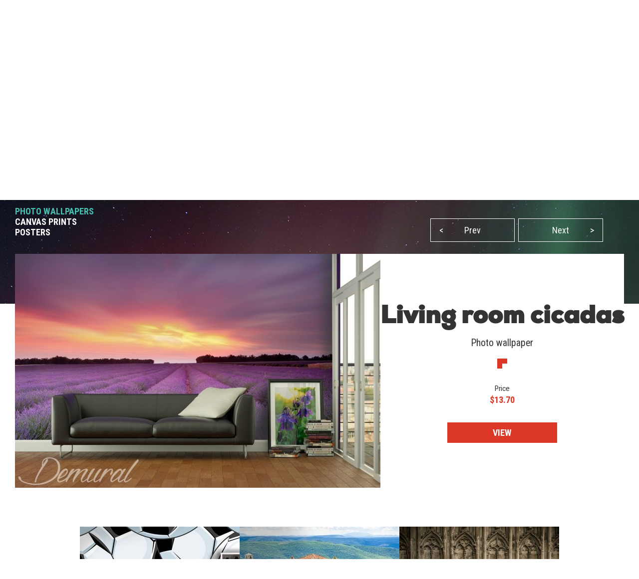

--- FILE ---
content_type: text/html; charset=utf-8
request_url: https://demural.com/inspirations/living-room-cicadas--wall-murals-and-photo-wallpapers-provence-photo-wallpapers-demural
body_size: 7532
content:
<!DOCTYPE html>
<html lang="en-US">
<head>
    <meta http-equiv="Content-Type" content="text/html; charset=utf-8" />
    <title>Living room cicadas - Provence wallpaper mural - Photo wallpapers - Demural</title>
    <meta name="description" content="" />
    <meta name="keywords" content="" />
    <!--<meta http-equiv="X-UA-Compatible" content="IE=8" />-->
    <meta name="viewport" content="width=device-width, initial-scale=1.0">
  
    
  <link href='https://fonts.googleapis.com/css?family=Roboto+Condensed:400,300italic,700,300' rel='stylesheet' type='text/css'>
  <link href="/stylesheets/MyFontsWebfontsKit.css?1577439921" media="screen" rel="stylesheet" type="text/css" />
    <!--[if lt IE 9]>
        <script src="http://html5shiv.googlecode.com/svn/trunk/html5.js"></script>
    <![endif]-->
    
    <link rel="alternate" href="https://demural.co.uk/inspirations/living-room-cicadas--wall-murals-and-photo-wallpapers-provence-photo-wallpapers-demural" hreflang="en-GB" /><link rel="alternate" href="https://fr.demural.ch/inspirations/cicades-dans-le-salon--papiers-peints-provence-papiers-peints-demural" hreflang="fr-CH" /><link rel="alternate" href="https://demural.de/inspirationen/salonzikaden--fototapeten-provence-fototapeten-demural" hreflang="de" /><link rel="alternate" href="https://demural.at/inspirationen/salonzikaden--fototapeten-provence-fototapeten-demural" hreflang="de-AT" /><link rel="alternate" href="https://demural.fr/inspirations/cicades-dans-le-salon--papiers-peints-provence-papiers-peints-demural" hreflang="fr" /><link rel="alternate" href="https://fr.demural.be/inspirations/cicades-dans-le-salon--papiers-peints-provence-papiers-peints-demural" hreflang="fr-BE" /><link rel="alternate" href="https://demural.cz/inspirace/salonove-cikady--fototapety-provence-fototapety-demural" hreflang="cs" /><link rel="alternate" href="https://demural.ch/inspirationen/salonzikaden--fototapeten-provence-fototapeten-demural" hreflang="de-CH" /><link rel="alternate" href="https://demural.pl/inspiracje/cykady-salonowe--fototapety-prowansja-fototapety-demural" hreflang="pl" /><link rel="alternate" href="https://demural.sk/inspirace/salonove-cikady--fototapety-provence-fototapety-demural" hreflang="cs-SK" /><link rel="alternate" href="https://demural.hu/inspiraciok/szalon-kabocak-fototapetak-provence-fototapeta-demural" hreflang="hu" /><link rel="alternate" href="https://demural.nl/inspiraties/cicaden-in-de-woonkamer-provence-fotobehang-fotobehang-demural" hreflang="nl" /><link rel="alternate" href="https://demural.be/inspiraties/cicaden-in-de-woonkamer-provence-fotobehang-fotobehang-demural" hreflang="nl-BE" /><link rel="alternate" href="https://demural.se/inspirationer/cicaden-i-vardagsrummet-provence-tapeter-tapeter-demural" hreflang="sv-SE" /><link rel="alternate" href="https://demural.es/inspiraciones/cigarras-de-salon-fotomurales-provenza-fotomurales-demural" hreflang="es" /><link rel="alternate" href="https://demural.it/ispirazioni/cicale-da-salone-carte-da-parati-provenza-carte-da-parati-demural" hreflang="it" /><link rel="alternate" href="https://demural.com/inspirations/living-room-cicadas--wall-murals-and-photo-wallpapers-provence-photo-wallpapers-demural" hreflang="en-US" />
    <meta property="og:image" content="https://demural.com/system/photos/385/home/living-room-cicadas-wall-murals-and-photo-wallpapers-provence-photo-wallpapers-demural.jpg?1402901588" />

  <link rel="shortcut icon" href="/images/demural.ico?v=1.0" type="image/x-icon"/>
  <link rel="icon" href="/images/demural.ico?v=1.0" type="image/x-icon"/>

  
  <link href="/stylesheets/compiled/style.css?1639919726" media="screen" rel="stylesheet" type="text/css" />

  
<script type="text/javascript">
  var google_tag_params = {
    
    ecomm_prodid: '',
    
    ecomm_pagetype: 'other',
    ecomm_totalvalue: ''
  };
</script>




<script>
  window.dataLayer = window.dataLayer || [];
  
  
    dataLayer.push({
      'googleRemarketing' : google_tag_params
    });

    
  

</script>




  
    <!-- Google Tag Manager -->
    <script>(function(w,d,s,l,i){w[l]=w[l]||[];w[l].push({'gtm.start':
        new Date().getTime(),event:'gtm.js'});var f=d.getElementsByTagName(s)[0],
      j=d.createElement(s),dl=l!='dataLayer'?'&l='+l:'';j.async=true;j.src=
      'https://www.googletagmanager.com/gtm.js?id='+i+dl;f.parentNode.insertBefore(j,f);
    })(window,document,'script','dataLayer','GTM-N2G32WR');</script>
    <!-- End Google Tag Manager -->
  
  


  

  

  
  
</head>

<body class="no-js">
  
  
  
    <!-- Google Tag Manager (noscript) -->
    <noscript><iframe src="https://www.googletagmanager.com/ns.html?id=GTM-N2G32WR"
                      height="0" width="0" style="display:none;visibility:hidden"></iframe></noscript>
    <!-- End Google Tag Manager (noscript) -->
  


  <header>
    <div class="h-top" id="top">
  <div class="h-wrapper">
    <ul class="hidden-on-sm menu-t-left">
      

      
        
          <li><a href="/blog/">Blog</a></li>
        
        <li><a href="/contact"><span>Contact</span></a></li>
        <li><a href="/offer">Offer</a></li>
        <li><a href="/reviews">Reviews (50)</a></li>
        <li><a href="/login">Customer panel</a></li>
        
      
    </ul>
    <div class="h-right">
      <div class="clearfix">
        

        <div class="h-nav-small">
          <div class="h-basket">
            <a href="/cart" class="clearfix">
          <span class="sprite bagshop">
          </span>
              <span>$0.00</span>
            </a>
          </div>
          <div class="c-and-c-small">
            <div class="nav-btn-menu">
              <a id="countries-small-btn" class="nav-btn" href="#countries-und-currencies-2">
                EN
                <span class="sprite s-countries usd"></span>
                <span class="sprite arrow_w_b"></span>
              </a>
            </div>
          </div>

        </div>



        <div class=" h-left selects-nav-wrapper">
          <div class="clearfix">
            <div id="countries-und-currencies-1">
              <div id="countries-und-currencies-2">
                <div class="h-nav-small-wrapper">
                  <div class="countries-wrapper nav-wrapper">
                    <div class="clearfix">
                      <div class="countries-select nav-select">
                        <a id="countries-btn" class="nav-btn countries" href="#countries-und-currencies-2">
                          EN
                          <span class="sprite s-countries usd"></span>
                          <span class="sprite arrow_w_b"></span>
                        </a>
                      </div>
                      <div id="countries-list" class="nav-select-list preload-transition">
                        <ul class="preload-transition">
                          <li class="label">Language:</li>
                          
                            <li class="">
                              <a href="https://demural.fr">
                                France (FR)
                                <span class="sprite fr"></span>
                              </a>
                            </li>
                          
                            <li class="">
                              <a href="https://demural.co.uk">
                                United Kingdom (EN)
                                <span class="sprite uk"></span>
                              </a>
                            </li>
                          
                            <li class="">
                              <a href="https://demural.de">
                                Deutschland (DE)
                                <span class="sprite de"></span>
                              </a>
                            </li>
                          
                            <li class="">
                              <a href="https://demural.es">
                                España (ES)
                                <span class="sprite es"></span>
                              </a>
                            </li>
                          
                            <li class="">
                              <a href="https://demural.it">
                                Italia (IT)
                                <span class="sprite it"></span>
                              </a>
                            </li>
                          
                            <li class="">
                              <a href="https://demural.cz">
                                Česká republika (CZE)
                                <span class="sprite cz"></span>
                              </a>
                            </li>
                          
                            <li class="">
                              <a href="https://demural.pl">
                                Polska (PL)
                                <span class="sprite pl"></span>
                              </a>
                            </li>
                          
                            <li class="is-active">
                              <a href="#top">
                                USA (EN)
                                <span class="sprite usd"></span>
                              </a>
                            </li>
                          
                            <li class="">
                              <a href="https://demural.sk">
                                Slovensko (SK)
                                <span class="sprite sk"></span>
                              </a>
                            </li>
                          
                            <li class="">
                              <a href="https://demural.hu">
                                Magyarország (hu)
                                <span class="sprite hu"></span>
                              </a>
                            </li>
                          
                            <li class="">
                              <a href="https://demural.se">
                                Sverige (sv-SE)
                                <span class="sprite sv-SE"></span>
                              </a>
                            </li>
                          
                        </ul>
                        <a id="countries-close-btn" class="nav-close-btn" href="#top">
                          EN-US
                          <span class="sprite s-countries usd"></span>
                          <span class="sprite arrow_w_b"></span>
                        </a>
                      </div>
                    </div>
                  </div>
                  <div class="h-basket">
                    <a href="/cart" class="clearfix">
                <span class="sprite bagshop">
                </span>
                      <span class="basket hidden-on-sm">YOUR CART: </span>
                      <span>$0.00</span>
                    </a>
                  </div>
                  
                </div>
              </div>
            </div>
          </div>
        </div>

        <div class="h-favourites hidden-on-xsm">
          <a href="/favorites">
            <span class="h-like">&#10084;</span> <span class='fav_count'>0</span>
          </a>
        </div>
      </div>
    </div>
  </div>
</div>
<div class="h-main">
  <div class="h-wrapper">
    <!--<div class="row">-->
    <!--<div class="col col-lg-3 col-md-2 col-sm-1 s">-->
    <div class="h-logo-wrapper">
      <a class="logo" href="/">
        <span class="sprite demural"></span>
      </a>
    </div>
    <!--</div>-->
    <!--<div class="col col-lg-17 col-md-4 col-sm-1">-->
    <nav class="h-nav">
      <div class="m-buttons">
          <span class="m-open">
            <span class="ham-bar"></span>
            <span class="ham-bar"></span>
            <span class="ham-bar"></span>
          </span>
        <span class="m-close">
            &#10006;
          </span>
      </div>
      <div class="m-nav">
        <ul class="menu-desktop">
          <li class="insp-entry"><a href="/inspirations" class="active">Inspirations</a><span class="active-bar"></span></li>
          <li>
          <a href="/photo-wallpapers">Photo wallpapers</a>
          
            <div class="dropdown-menu megamenu">
              <div class="megamenu-body">
                <div class="megamenu-row">
                  <div class="menu-categories">
                    <ul>
                      
                        <li class="dropdown-item">
                          
                            <h3 class="drp_header">DESTINATIONS</h3><ul><li><a href="/photo-wallpapers/kitchen">Kitchen</a></li><li><a href="/photo-wallpapers/living-room">Living Room</a></li><li><a href="/photo-wallpapers/bedroom">Bedroom</a></li><li><a href="/photo-wallpapers/child-s-room">Child's Room</a></li><li><a href="/photo-wallpapers/bathroom">Bathroom</a></li><li><a href="/photo-wallpapers/office">Office</a></li><li><a href="/photo-wallpapers/teenager-s-room">Teenager's Room</a></li><li><a href="/photo-wallpapers/boy-s-room">Boy’s room</a></li><li><a href="/photo-wallpapers/cafe">Cafe</a></li><li><a href="/photo-wallpapers/gym">Gym</a></li><li><a href="/photo-wallpapers/fitness-club">Fitness club</a></li></ul>
                          
                        </li>
                      
                        <li class="dropdown-item">
                          
                            <h3 class="drp_header">THEMES</h3><ul><li><a href="/photo-wallpapers/architecture">Architecture</a></li><li><a href="/photo-wallpapers/flowers">Flowers</a></li><li><a href="/photo-wallpapers/sports">Sports</a></li><li><a href="/photo-wallpapers/patterns">Patterns</a></li><li><a href="/photo-wallpapers/abstraction">Abstraction</a></li><li><a href="/photo-wallpapers/landscapes">Landscapes</a></li><li><a href="/photo-wallpapers/vehicles">Vehicles</a></li><li><a href="/photo-wallpapers/world-maps">World Maps</a></li><li><a href="/photo-wallpapers/dandelions">Dandelions</a></li><li><a href="/photo-wallpapers/stadium">Stadium</a></li><li><a href="/photo-wallpapers/staircase">Staircase</a></li></ul>
                          
                        </li>
                      
                        <li class="dropdown-item">
                          
                            <h3 class="drp_header">SERIES</h3><ul><li><a href="/photo-wallpapers/-3d">3D</a></li><li><a href="/photo-wallpapers/bridges">Bridges</a></li><li><a href="/photo-wallpapers/streets">Streets</a></li><li><a href="/photo-wallpapers/cities">Cities</a></li><li><a href="/photo-wallpapers/provence">Provence</a></li><li><a href="/photo-wallpapers/eiffel-tower">Eiffel Tower</a></li><li><a href="/photo-wallpapers/graffiti">Graffiti</a></li><li><a href="/photo-wallpapers/poppies">Poppies</a></li><li><a href="/photo-wallpapers/optically-magnifying">Optically magnifying</a></li><li><a href="/photo-wallpapers/black-and-white">Black and white</a></li><li><a href="/photo-wallpapers/sepia">Sepia</a></li></ul>
                          
                        </li>
                      
                    </ul>
                    <a href="/photo-wallpapers" class="insp_dp_more">Show all</a>
                    <div class="menu-from-photo">
                      <a href="/from-your-own-photo">Upload Your Photo</a>
                    </div>
                  </div>
                  <div class="menu-inspirations">
                    
                      <p class="menu-insp-title">Inspirations</p>
                      <div class="menu-insp-imgs">
                        
                          <a href='/inspirations/mountain-landscape-with-a-glacier-view-bedroom-wallpaper-mural-photo-wallpapers-demural'><img alt="Mountain-landscape-with-a-glacier-view-bedroom-wallpaper-mural-photo-wallpapers-demural" src="/system/photos/1293/thumb_menu/mountain-landscape-with-a-glacier-view-bedroom-wallpaper-mural-photo-wallpapers-demural.jpg?1764578907" /></a>
                        
                          <a href='/inspirations/sweet-dreams-with-forest-friends-childs-room-wallpaper-mural-photo-wallpapers-demural'><img alt="Sweet-dreams-with-forest-friends-childs-room-wallpaper-mural-photo-wallpapers-demural" src="/system/photos/1292/thumb_menu/sweet-dreams-with-forest-friends-childs-room-wallpaper-mural-photo-wallpapers-demural.jpg?1764578874" /></a>
                        
                          <a href='/inspirations/deep-green-of-natural-stone-abstraction-wallpaper-mural-photo-wallpapers-demural'><img alt="Deep-green-of-natural-stone-abstraction-wallpaper-mural-photo-wallpapers-demural" src="/system/photos/1291/thumb_menu/deep-green-of-natural-stone-abstraction-wallpaper-mural-photo-wallpapers-demural.jpg?1764578745" /></a>
                        
                          <a href='/inspirations/forest-depth-with-a-view-of-the-trees-landscapes-wallpaper-mural-photo-wallpapers-demural'><img alt="Forest-depth-with-a-view-of-the-trees-landscapes-wallpaper-mural-photo-wallpapers-demural" src="/system/photos/1290/thumb_menu/forest-depth-with-a-view-of-the-trees-landscapes-wallpaper-mural-photo-wallpapers-demural.jpg?1764578652" /></a>
                        
                      </div>
                      <a href="/inspirations" class="insp_dp_more">All inspiration</a>
                    
                  </div>
                </div>
              </div>
            </div>
          
        </li><li>
          <a href="/canvas-prints">Canvas prints</a>
          
            <div class="dropdown-menu megamenu">
              <div class="megamenu-body">
                <div class="megamenu-row">
                  <div class="menu-categories">
                    <ul>
                      
                        <li class="dropdown-item">
                          
                            <h3 class="drp_header">DESTINATIONS</h3><ul><li><a href="/canvas-prints/kitchen">Kitchen</a></li><li><a href="/canvas-prints/living-room">Living Room</a></li><li><a href="/canvas-prints/bedroom">Bedroom</a></li><li><a href="/canvas-prints/child-s-room">Child's Room</a></li><li><a href="/canvas-prints/bathroom">Bathroom</a></li><li><a href="/canvas-prints/office">Office</a></li><li><a href="/canvas-prints/dining-room">Dining Room</a></li><li><a href="/canvas-prints/spa-centre">Spa centre</a></li><li><a href="/canvas-prints/hairdressing-salon">Hairdressing salon</a></li></ul>
                          
                        </li>
                      
                        <li class="dropdown-item">
                          
                            <h3 class="drp_header">THEMES</h3><ul><li><a href="/canvas-prints/architecture">Architecture</a></li><li><a href="/canvas-prints/flowers">Flowers</a></li><li><a href="/canvas-prints/people">People</a></li><li><a href="/canvas-prints/abstraction">Abstraction</a></li><li><a href="/canvas-prints/landscapes">Landscapes</a></li><li><a href="/canvas-prints/vehicles">Vehicles</a></li><li><a href="/canvas-prints/animals">Animals</a></li><li><a href="/canvas-prints/music">Music</a></li></ul>
                          
                        </li>
                      
                        <li class="dropdown-item">
                          
                            <h3 class="drp_header">SERIES</h3><ul><li><a href="/canvas-prints/cities">Cities</a></li><li><a href="/canvas-prints/retro-vitange">Retro - Vintage</a></li><li><a href="/canvas-prints/panoramic">Panoramic</a></li><li><a href="/canvas-prints/religious">Religious</a></li></ul>
                          
                        </li>
                      
                    </ul>
                    <a href="/canvas-prints" class="insp_dp_more">Show all</a>
                    <div class="menu-from-photo">
                      <a href="/from-your-own-photo">Upload Your Photo</a>
                    </div>
                  </div>
                  <div class="menu-inspirations">
                    
                      <p class="menu-insp-title">Inspirations</p>
                      <div class="menu-insp-imgs">
                        
                          <a href='/inspirations/and-the-statue-stands-as-fixed-canvas-prints-cities-canvas-prints-demural'><img alt="And-the-statue-stands-as-fixed-canvas-prints-cities-canvas-prints-demural" src="/system/photos/1140/thumb_menu/and-the-statue-stands-as-fixed-canvas-prints-cities-canvas-prints-demural.jpg?1681896073" /></a>
                        
                          <a href='/inspirations/featherlight-canvas-prints-in-living-room-canvas-prints-demural'><img alt="Featherlight-canvas-prints-in-living-room-canvas-prints-demural" src="/system/photos/1132/thumb_menu/featherlight-canvas-prints-in-living-room-canvas-prints-demural.jpg?1679406326" /></a>
                        
                          <a href='/inspirations/artistic-abstraction-in-pastels-canvas-prints-abstraction-canvas-prints-demural'><img alt="Artistic-abstraction-in-pastels-canvas-prints-abstraction-canvas-prints-demural" src="/system/photos/1129/thumb_menu/artistic-abstraction-in-pastels-canvas-prints-abstraction-canvas-prints-demural.jpg?1679406116" /></a>
                        
                          <a href='/inspirations/mountain-tour-canvas-prints-landscapes-canvas-prints-demural'><img alt="Mountain-tour-canvas-prints-landscapes-canvas-prints-demural" src="/system/photos/1084/thumb_menu/mountain-tour-canvas-prints-landscapes-canvas-prints-demural.jpg?1646127902" /></a>
                        
                      </div>
                      <a href="/inspirations/products/canvas-prints" class="insp_dp_more">All inspiration</a>
                    
                  </div>
                </div>
              </div>
            </div>
          
        </li><li>
          <a href="/posters">Posters</a>
          
            <div class="dropdown-menu megamenu">
              <div class="megamenu-body">
                <div class="megamenu-row">
                  <div class="menu-categories">
                    <ul>
                      
                        <li class="dropdown-item">
                          
                            <h3 class="drp_header">DESTINATIONS</h3><ul><li><a href="/posters/kitchen">Kitchen</a></li><li><a href="/posters/living-room">Living Room</a></li><li><a href="/posters/bedroom">Bedroom</a></li><li><a href="/posters/childs-room">Child’s Room</a></li><li><a href="/posters/office">Office</a></li><li><a href="/posters/sports">Sports</a></li><li><a href="/posters/flowers">Flowers</a></li><li><a href="/posters/people">People</a></li><li><a href="/posters/architecture">Architecture</a></li><li><a href="/posters/landscapes">Landscapes</a></li></ul>
                          
                        </li>
                      
                    </ul>
                    <a href="/posters" class="insp_dp_more">Show all</a>
                    <div class="menu-from-photo">
                      <a href="/from-your-own-photo">Upload Your Photo</a>
                    </div>
                  </div>
                  <div class="menu-inspirations">
                    
                      <p class="menu-insp-title">Inspirations</p>
                      <div class="menu-insp-imgs">
                        
                          <a href='/inspirations/colours-enchanted-in-perspective-posters-in-living-room-posters-demural'><img alt="Colours-enchanted-in-perspective-posters-in-living-room-posters-demural" src="/system/photos/1126/thumb_menu/colours-enchanted-in-perspective-posters-in-living-room-posters-demural.jpg?1679405960" /></a>
                        
                          <a href='/inspirations/the-scent-of-a-rose-posters-flowers-posters-demural'><img alt="The-scent-of-a-rose-posters-flowers-posters-demural" src="/system/photos/1015/thumb_menu/the-scent-of-a-rose-posters-flowers-posters-demural.jpg?1630573644" /></a>
                        
                          <a href='/inspirations/ceiling-full-of-magic-posters-architecture-posters-demural'><img alt="Ceiling-full-of-magic-posters-architecture-posters-demural" src="/system/photos/775/thumb_menu/ceiling-full-of-magic-posters-architecture-posters-demural.jpg?1506591537" /></a>
                        
                          <a href='/inspirations/relaxing-butterfly--posters-in-living-room-posters-demural'><img alt="Relaxing-butterfly-posters-in-living-room-posters-demural" src="/system/photos/503/thumb_menu/relaxing-butterfly-posters-in-living-room-posters-demural.jpg?1435583455" /></a>
                        
                      </div>
                      <a href="/inspirations/products/posters" class="insp_dp_more">All inspiration</a>
                    
                  </div>
                </div>
              </div>
            </div>
          
        </li>
        </ul>
        
          <ul class="menu-mobile">
            
              <li>
                <a href="#/photo-wallpapers" class="q"><span>Photo wallpapers</span></a>
                <ul class="a">
                  
                    <li class="dropdown-item">
                      
                        <h3 class="drp_header">DESTINATIONS</h3><ul><li><a href="/photo-wallpapers/kitchen">Kitchen</a></li><li><a href="/photo-wallpapers/living-room">Living Room</a></li><li><a href="/photo-wallpapers/bedroom">Bedroom</a></li><li><a href="/photo-wallpapers/child-s-room">Child's Room</a></li><li><a href="/photo-wallpapers/bathroom">Bathroom</a></li><li><a href="/photo-wallpapers/office">Office</a></li><li><a href="/photo-wallpapers/teenager-s-room">Teenager's Room</a></li><li><a href="/photo-wallpapers/boy-s-room">Boy’s room</a></li><li><a href="/photo-wallpapers/cafe">Cafe</a></li><li><a href="/photo-wallpapers/gym">Gym</a></li><li><a href="/photo-wallpapers/fitness-club">Fitness club</a></li><li><a href="/photo-wallpapers" class="insp_dp_more">Show all</a></li></ul>
                      
                    </li>
                  
                    <li class="dropdown-item">
                      
                        <h3 class="drp_header">THEMES</h3><ul><li><a href="/photo-wallpapers/architecture">Architecture</a></li><li><a href="/photo-wallpapers/flowers">Flowers</a></li><li><a href="/photo-wallpapers/sports">Sports</a></li><li><a href="/photo-wallpapers/patterns">Patterns</a></li><li><a href="/photo-wallpapers/abstraction">Abstraction</a></li><li><a href="/photo-wallpapers/landscapes">Landscapes</a></li><li><a href="/photo-wallpapers/vehicles">Vehicles</a></li><li><a href="/photo-wallpapers/world-maps">World Maps</a></li><li><a href="/photo-wallpapers/dandelions">Dandelions</a></li><li><a href="/photo-wallpapers/stadium">Stadium</a></li><li><a href="/photo-wallpapers/staircase">Staircase</a></li><li><a href="/photo-wallpapers/animals">Animals</a></li><li><a href="/photo-wallpapers/sunsets">Sunsets</a></li><li><a href="/photo-wallpapers/coffee">Coffee</a></li><li><a href="/photo-wallpapers/sky">Sky</a></li><li><a href="/photo-wallpapers/mountains">Mountains</a></li><li><a href="/photo-wallpapers" class="insp_dp_more">Show all</a></li></ul>
                      
                    </li>
                  
                    <li class="dropdown-item">
                      
                        <h3 class="drp_header">SERIES</h3><ul><li><a href="/photo-wallpapers/-3d">3D</a></li><li><a href="/photo-wallpapers/bridges">Bridges</a></li><li><a href="/photo-wallpapers/streets">Streets</a></li><li><a href="/photo-wallpapers/cities">Cities</a></li><li><a href="/photo-wallpapers/provence">Provence</a></li><li><a href="/photo-wallpapers/eiffel-tower">Eiffel Tower</a></li><li><a href="/photo-wallpapers/graffiti">Graffiti</a></li><li><a href="/photo-wallpapers/poppies">Poppies</a></li><li><a href="/photo-wallpapers/optically-magnifying">Optically magnifying</a></li><li><a href="/photo-wallpapers/black-and-white">Black and white</a></li><li><a href="/photo-wallpapers/sepia">Sepia</a></li><li><a href="/photo-wallpapers/cosmos">Cosmos</a></li><li><a href="/photo-wallpapers/wall">Wall</a></li><li><a href="/photo-wallpapers/forest">Forest</a></li><li><a href="/photo-wallpapers/oriental">Oriental</a></li><li><a href="/photo-wallpapers/nautical-style">Nautical style</a></li><li><a href="/photo-wallpapers" class="insp_dp_more">Show all</a></li></ul>
                      
                    </li>
                  
                </ul>
              </li>
            
              <li>
                <a href="#/canvas-prints" class="q"><span>Canvas prints</span></a>
                <ul class="a">
                  
                    <li class="dropdown-item">
                      
                        <h3 class="drp_header">DESTINATIONS</h3><ul><li><a href="/canvas-prints/kitchen">Kitchen</a></li><li><a href="/canvas-prints/living-room">Living Room</a></li><li><a href="/canvas-prints/bedroom">Bedroom</a></li><li><a href="/canvas-prints/child-s-room">Child's Room</a></li><li><a href="/canvas-prints/bathroom">Bathroom</a></li><li><a href="/canvas-prints/office">Office</a></li><li><a href="/canvas-prints/dining-room">Dining Room</a></li><li><a href="/canvas-prints/spa-centre">Spa centre</a></li><li><a href="/canvas-prints/hairdressing-salon">Hairdressing salon</a></li><li><a href="/canvas-prints" class="insp_dp_more">Show all</a></li></ul>
                      
                    </li>
                  
                    <li class="dropdown-item">
                      
                        <h3 class="drp_header">THEMES</h3><ul><li><a href="/canvas-prints/architecture">Architecture</a></li><li><a href="/canvas-prints/flowers">Flowers</a></li><li><a href="/canvas-prints/people">People</a></li><li><a href="/canvas-prints/abstraction">Abstraction</a></li><li><a href="/canvas-prints/landscapes">Landscapes</a></li><li><a href="/canvas-prints/vehicles">Vehicles</a></li><li><a href="/canvas-prints/animals">Animals</a></li><li><a href="/canvas-prints/music">Music</a></li><li><a href="/canvas-prints" class="insp_dp_more">Show all</a></li></ul>
                      
                    </li>
                  
                    <li class="dropdown-item">
                      
                        <h3 class="drp_header">SERIES</h3><ul><li><a href="/canvas-prints/cities">Cities</a></li><li><a href="/canvas-prints/retro-vitange">Retro - Vintage</a></li><li><a href="/canvas-prints/panoramic">Panoramic</a></li><li><a href="/canvas-prints/religious">Religious</a></li><li><a href="/canvas-prints" class="insp_dp_more">Show all</a></li></ul>
                      
                    </li>
                  
                </ul>
              </li>
            
              <li>
                <a href="#/posters" class="q active"><span>Posters</span></a>
                <ul class="a">
                  
                    <li class="dropdown-item">
                      
                        <h3 class="drp_header">DESTINATIONS</h3><ul><li><a href="/posters/kitchen">Kitchen</a></li><li><a href="/posters/living-room">Living Room</a></li><li><a href="/posters/bedroom">Bedroom</a></li><li><a href="/posters/childs-room">Child’s Room</a></li><li><a href="/posters/office">Office</a></li><li><a href="/posters/sports">Sports</a></li><li><a href="/posters/flowers">Flowers</a></li><li><a href="/posters/people">People</a></li><li><a href="/posters/architecture">Architecture</a></li><li><a href="/posters/landscapes">Landscapes</a></li><li><a href="/posters" class="insp_dp_more">Show all</a></li></ul>
                      
                    </li>
                  
                </ul>
              </li>
            
            <li class="insp-entry"><a href="/inspirations"><span>Inspirations</span></a></li>
          </ul>
        
        <ul class="hide-above-sm menu-t-left">
          
        
          <li><a href="/blog/">Blog</a></li>
        
        <li><a href="/contact"><span>Contact</span></a></li>
        <li><a href="/offer">Offer</a></li>
        <li><a href="/reviews">Reviews (50)</a></li>
        <li><a href="/login">Customer panel</a></li>
        
      
        </ul>
        
      </div>
    </nav>

    <!--</div>-->
    <!--</div>-->
  </div>
</div>
<div class="h-search">
  <div class="h-wrapper">
    <form action="/search" method="post"><div style="margin:0;padding:0;display:inline"><input name="authenticity_token" type="hidden" value="J4VCtWEOhFvzYVSkGO+fl84CeDaJkRM8+ChQIqEDNvw=" /></div>
      <input id="product" name="product" type="hidden" value="photo-wallpapers" />
      <div class="input-wrapper">
        <span class="placeholder off">Search...</span>
        <span class="placeholder placeholder-big off">Type any word (e.g. tulips)</span>
        <input id="key" name="key" type="text" value="" />
      </div>
      <button type="submit">
        <span class="sprite search"></span>
      </button>
    </form>
  </div>
</div>
    
      <div class="b-wrapper">
        <div class="timed-discount" style="display: none;">
          <div class="attention">
            <p>
              PLEASE NOTE! PROMOTION!
            </p>
          </div>
          <div class="content">
            <div class="desc"><span class="d-percent">25%</span> discount on all our products. Enter the code <strong>9QX8L7Q</strong> in your chart.</div>
            <div class="row time-left">
              <div class="time-left-counter f-right">
                <span class="hide">Tue, 27 Jan 2026 22:59:59 +0000</span>
              </div>
              <div class="time-left-text f-right">The offer ends in: </div>

            </div>
          </div>
        </div>
      </div>

    
    

  </header>
  
  <div class="container-full">
    

<div class="jumbo inspiration">
  <div class="b-wrapper">
    
<div class="row">
  <ul id="breadcrumbs"  class="hidden-on-sm">
    
      <li><a href='/'>Home</a><!--
      --> /&nbsp;</li>
    
      <li><a href='/photo-wallpapers'>Photo wallpapers</a><!--
      --> /&nbsp;</li>
    
      <li><a href='/inspirations'>Inspirations</a><!--
      --> /&nbsp;</li>
    
      <li><a class="current">Living room cicadas</a><!--
      --></li>
    
  </ul>
  
</div>
    
    <div class="row main-content">
      <div class="col col-sm-2 col-md-3 col-lg-8">
        <div class="h1">Inspirations</div>
        
          <h2><a href="/inspirations" class="active">PHOTO WALLPAPERS</a></h2>
        
          <h2><a href="/inspirations/products/canvas-prints">CANVAS PRINTS</a></h2>
        
          <h2><a href="/inspirations/products/posters">POSTERS</a></h2>
        
      </div>
      <div class="hidden-on-sm text col col-sm-2 col-md-3 col-lg-12">
        Summer Provence delights with colours, smells of lavender and is full of singing cicadas. No wonder that this charming spot of France is a mecca for tourists craving for unique experiences and blessed relaxation. Instead of going on a far-away trip, we have decided to invite a bit of Provence to a domestic living room and a unique photo wallpaper helped us achieve that.
      </div>
      <div class="col col-lg-12 col-no-margin">
        <div class="row inspirations-tabs">
          <ul id="paginating">
            
              <li><a class="prev" href="/inspirations/autumn-meditations--wall-murals-and-photo-wallpapers-landscapes-photo-wallpapers-demural"><span>&lt;</span>Prev</a></li>
            
            
              <li><a class="next" href="/inspirations/supporters-area--wall-murals-and-photo-wallpapers-sports-photo-wallpapers-demural">Next<span>&gt;</span></a></li>
            
          </ul>
        </div>
      </div>
    </div>
  </div>
</div>


<div class="cont-offset"><div class="offset-content inspiration-show">
  <div class="row">
    <div class="col col-lg-12 insp-image">
      <a href="/photo-wallpapers/provence/lavendelfeld-sonnenuntergang-lavender-field-sunset-04-88">
        <img alt="Living room cicadas Provence wallpaper mural Photo wallpapers Demural" src="/system/photos/385/home/living-room-cicadas-wall-murals-and-photo-wallpapers-provence-photo-wallpapers-demural.jpg?1402901588" />
      </a>
    </div>
    <div class="col col-lg-8">
      <div class="row show-details">
        <div class="col col-md-4 center">
          <div class="hidden-on-sm">
            <h1 class="hidden-on-sm">Living room cicadas</h1>
            <p class="product-category-insp">Photo wallpaper</p>
            <span class="sprite arrow_lu_r"></span>
          </div>
          <div class="insp-product">
            <p class="insp-price">Price</p>
            <p class="insp-s-price">$13.70</p>
          </div>
        </div>
        <div class="col col-md-2 center insp-buy">
          <div><a href="/photo-wallpapers/provence/lavendelfeld-sonnenuntergang-lavender-field-sunset-04-88" class="btn-sm btn-default">VIEW</a></div>
        </div>
      </div>
    </div>
    <div class="col col-12">
      <div class="inspirationTextSmall">Summer Provence delights with colours, smells of lavender and is full of singing cicadas. No wonder that this charming spot of France is a mecca for tourists craving for unique experiences and blessed relaxation. Instead of going on a far-away trip, we have decided to invite a bit of Provence to a domestic living room and a unique photo wallpaper helped us achieve that.</div>
    </div>

  </div>

<div class="insps-next-5">
  


<div class="insp-list-all insp-list-5">
  <div class="insp-list-wrapper">
    <div class="show-insp box-text-s"><a href="/inspirations/supporters-area--wall-murals-and-photo-wallpapers-sports-photo-wallpapers-demural" class="show-insp">
      <img alt="supporters area sports wallpaper mural photo wallpapers demural" src="/system/photos/386/box/supporters-area-wall-murals-and-photo-wallpapers-sports-photo-wallpapers-demural.jpg?1402901623" title="supporters area sports wallpaper mural photo wallpapers demural" />
      <span class="prices">
        <span class="title">Supporters area</span>
        <span class="desc">Love for football binds generations. We have no doubts that our football offer will appeal to bot...</span>
      </span>
    </a>
</div><div class="show-insp box-text-s"><a href="/inspirations/french-passage--wall-murals-and-photo-wallpapers-landscapes-photo-wallpapers-demural" class="show-insp">
      <img alt="french passage landscapes wallpaper mural photo wallpapers demural" src="/system/photos/387/box/french-passage-wall-murals-and-photo-wallpapers-landscapes-photo-wallpapers-demural.jpg?1402901662" title="french passage landscapes wallpaper mural photo wallpapers demural" />
      <span class="prices">
        <span class="title">French passage</span>
        <span class="desc">Aiguines is placed close to the Provence, the Cote d'Azur and the Alps borders, and, thanks to th...</span>
      </span>
    </a>
</div><div class="show-insp box-text-s"><a href="/inspirations/revitalization-of-history--wall-murals-and-photo-wallpapers-wall-photo-wallpapers-demural" class="show-insp">
      <img alt="revitalization of history wall wallpaper mural photo wallpapers demural" src="/system/photos/388/box/revitalization-of-history-wall-murals-and-photo-wallpapers-wall-photo-wallpapers-demural.jpg?1402901701" title="revitalization of history wall wallpaper mural photo wallpapers demural" />
      <span class="prices">
        <span class="title">Revitalization of history</span>
        <span class="desc">We look through old books in quest for inspirations, combine the old with the new, vacuum ancient...</span>
      </span>
    </a>
</div><div class="show-insp box-text-s"><a href="/inspirations/wooden-curtain--wall-murals-and-photo-wallpapers-patterns-photo-wallpapers-demural" class="show-insp">
      <img alt="wooden curtain patterns wallpaper mural photo wallpapers demural" src="/system/photos/389/box/wooden-curtain-wall-murals-and-photo-wallpapers-patterns-photo-wallpapers-demural.jpg?1402901738" title="wooden curtain patterns wallpaper mural photo wallpapers demural" />
      <span class="prices">
        <span class="title">Wooden curtain</span>
        <span class="desc">This photo wallpaper perfectly matches general and economical design of a modern bedroom and lets...</span>
      </span>
    </a>
</div><div class="show-insp box-text-s"><a href="/inspirations/under-the-eiffel-tower--wall-murals-and-photo-wallpapers-eiffel-tower-photo-wallpapers-demural" class="show-insp">
      <img alt="under the eiffel tower eiffel tower wallpaper mural photo wallpapers demural" src="/system/photos/390/box/under-the-eiffel-tower-wall-murals-and-photo-wallpapers-eiffel-tower-photo-wallpapers-demural.jpg?1404715699" title="under the eiffel tower eiffel tower wallpaper mural photo wallpapers demural" />
      <span class="prices">
        <span class="title">Under the Eiffel Tower</span>
        <span class="desc">You don’t have to go to Paris to sit under the most famous tower in the world. In spite of the ba...</span>
      </span>
    </a>
</div>
  </div>
</div>






</div>
</div></div>


  </div>

  <footer>
    

<div id="footer">
  <div class="b-wrapper">
    <div class="column">
<h3>COMPANY</h3>
<ul>
<li><a href="/about_us">About us</a></li>
<li><a href="/rules">Rules</a></li>
<li><a href="/privacy-policy">Privacy Policy</a></li>
<li><a href="/faq">Faq</a></li>
<li><a href="/coronavirus">Coronavirus </a></li>
<li><a href="/material-samples">Material samples</a></li>
</ul>
</div>
    
    <div class="column">
<h3>OTHER</h3>
<ul><li><a href="/from-your-own-photo">Upload Your Photo</a></li></ul>
</div>
    
      <div class="column">
<h3>TYPES OF GLUES</h3>
<ul>
<li><a href="/metylan-direct">Metylan Direct</a></li>
<li><a href="/metylan-extra">Metylan Extra</a></li>
</ul>
</div>
    
    <div class="column">
      <h3 class="title">LET'S STAY IN TOUCH</h3>
      <ul class="web">
        
      </ul>
    </div>

      

    <div class="bottom-info">
      <div class="available-pay">
        <div class="payImg">
          
          <img src='/images/paypal.png' alt='paypal'>
          
        </div>
      </div>

      <div class="copyright">&copy; Copyright Demural.com 2018</div>

    </div>
  </div>
</div>
  </footer>
  <div id="pupUp"></div>


<script src="/assets/javascripts/v2/jquery_all_for_jfu.min.js?1610556216" type="text/javascript"></script>

<script src="/assets/javascripts/vendor/rails.min.js?1577439921" type="text/javascript"></script>





<script src="/assets/javascripts/v2/photos.min.js?1652524259" type="text/javascript"></script>
<script src="/assets/javascripts/v2/jquery.Jcrop2.min.js?1597911491" type="text/javascript"></script>
<link href="/assets/stylesheets/jquery.Jcrop.css?1614944311" media="screen" rel="stylesheet" type="text/css" />
<script src="/assets/javascripts/v2/main.min.js?1614072682" type="text/javascript"></script>
<script src="/javascripts/v2/main2.min.js?1577439921" type="text/javascript"></script>


<script type="text/javascript">
  window.I18n = window.I18n || {};
  jQuery.extend(window.I18n, {
    favourites_remove: 'Remove from favorites',
    favourites_add: 'Add to Favorites',
    currency: {
      precision: 2,
      delimiter: ",",
      separator: "."
    }
  });

</script>


  
  
<script type="text/javascript">
  (function($){
    $(function(){
      $('.inspirations-tabs ul').scrollToIt(true, 300);
    });

  }(jQuery));
</script>

          <script>
            $(function(){
              $('.menu-mobile > li').toggable({selectedClass: 'selected'});
              $('.menu-mobile .a > .dropdown-item').toggable({
                selectedClass: 'selected',
                qestionsSelector: '.drp_header',
                answerSelector: 'ul',});
            })
          </script>
        
  
  
<script defer src="https://static.cloudflareinsights.com/beacon.min.js/vcd15cbe7772f49c399c6a5babf22c1241717689176015" integrity="sha512-ZpsOmlRQV6y907TI0dKBHq9Md29nnaEIPlkf84rnaERnq6zvWvPUqr2ft8M1aS28oN72PdrCzSjY4U6VaAw1EQ==" data-cf-beacon='{"version":"2024.11.0","token":"eb12f7fd8ad5481ab1ae51e2cd96e71c","r":1,"server_timing":{"name":{"cfCacheStatus":true,"cfEdge":true,"cfExtPri":true,"cfL4":true,"cfOrigin":true,"cfSpeedBrain":true},"location_startswith":null}}' crossorigin="anonymous"></script>
</body>


</html>